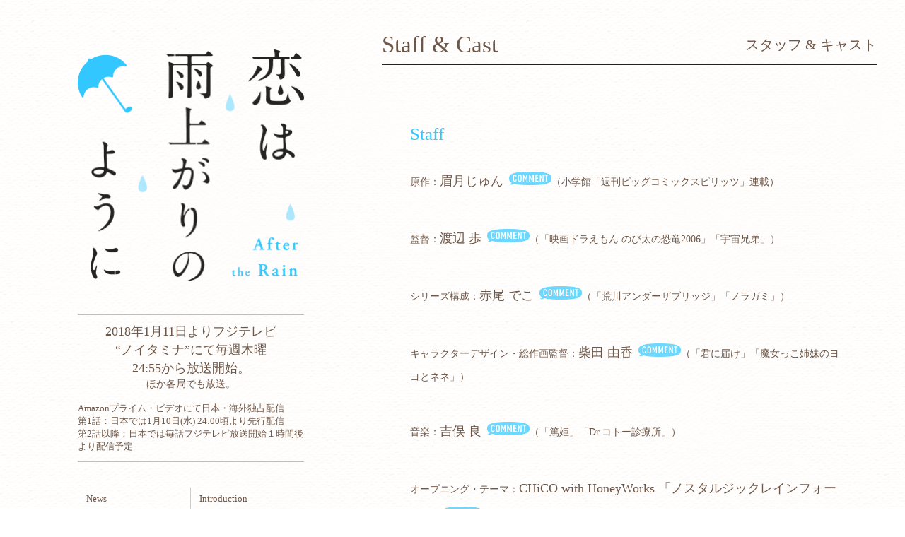

--- FILE ---
content_type: text/html
request_url: https://www.koiame-anime.com/staff.html
body_size: 20295
content:
<!DOCTYPE html>
<html lang="ja">
  <head>
    <meta charset="utf-8">
    <meta name="viewport" content="width=device-width">
    <title>Staff＆Cast ｜ TVアニメ「恋は雨上がりのように」公式サイト</title>
    <meta property="og:title" content="Staff＆Cast ｜ TVアニメ「恋は雨上がりのように」公式サイト">
    <meta name="twitter:title" content="Staff＆Cast ｜ TVアニメ「恋は雨上がりのように」公式サイト">
    <meta name="description" content="TVアニメ「恋は雨上がりのように」2018年1月11日より、フジテレビ “ノイタミナ”ほかにて放送開始。何気ないひとことが、誰かの心を揺らしている。">
    <meta name="keywords" content="恋は雨上がりのように,恋雨,こいあめ,koiame,眉月じゅん,ノイタミナ,noitamina">
    <meta property="og:type" content="website">
    <meta property="og:url" content="http://koiame-anime.com">
    <meta property="og:image" content="http://koiame-anime.com/img/ogp.png">
    <meta property="og:site_name" content="TVアニメ「恋は雨上がりのように」｜ 公式サイト">
    <meta property="og:description" content="TVアニメ「恋は雨上がりのように」2018年1月11日より、フジテレビ “ノイタミナ”ほかにて放送開始。何気ないひとことが、誰かの心を揺らしている。">
    <meta name="twitter:card" content="summary_large_image">
    <meta name="twitter:site" content="@koiame_anime">
    <meta name="twitter:creator" content="@koiame_anime">
    <meta name="twitter:image" content="http://koiame-anime.com/img/ogp.png">
    <meta name="twitter:description" content="TVアニメ「恋は雨上がりのように」2018年1月11日より、フジテレビ “ノイタミナ”ほかにて放送開始。何気ないひとことが、誰かの心を揺らしている。">
    <link rel="shortcut icon" href="img/favicon.ico">
    <link href="https://fonts.googleapis.com/css?family=Khand|Megrim" rel="stylesheet">
    <link href="css/style.css" rel="stylesheet">
  </head>
  <body data-pagename="Staff">
    <div id="fb-root"></div>
    <script>
      (function(d, s, id) {
      	var js, fjs = d.getElementsByTagName(s)[0];
      	if (d.getElementById(id)) return;
      	js = d.createElement(s); js.id = id;
      	js.src = 'https://connect.facebook.net/ja_JP/sdk.js#xfbml=1&version=v2.10&appId=201726786548434';
      	fjs.parentNode.insertBefore(js, fjs);
      }(document, 'script', 'facebook-jssdk'))
    </script>
    <div class="p-container l-container">
      <header class="l-header p-header js-hasDrawer">
        <div class="l-header__inner">
          <h1 class="p-header__logo"><a href="/"><img src="./img/logo.png" alt="恋は雨上がりのように"></a></h1>
          <h2 class="p-header__broadcast">2018年1月11日よりフジテレビ<br>“ノイタミナ”にて毎週木曜<br>24:55から放送開始。<small>ほか各局でも放送。</small><small class="p-copy__amazon">Amazonプライム・ビデオにて日本・海外独占配信<br>第1話：日本では1月10日(水) 24:00頃より先行配信<br>第2話以降：日本では毎話フジテレビ放送開始１時間後より配信予定</small></h2>
          <button class="p-button js-drawerButton"><img src="img/button_drawer.jpg" alt=""></button>
          <nav class="p-nav js-drawer">
            <ul class="p-nav__content">
              <li><a href="http://news.noitamina.tv/after-the-rain/" target="_blank"><span>News</span></a></li>
              <li><a href="introduction.html"><span>Introduction</span></a></li>
              <li><a href="http://news.noitamina.tv/after-the-rain/onair/" target="_blank"><span>On Air</span></a></li>
              <li><a href="http://news.noitamina.tv/after-the-rain/story/" target="_blank"><span>Story</span></a></li>
              <li><a href="staff.html"><span>Staff &amp; Cast</span></a></li>
              <li><a href="character.html"><span>Character</span></a></li>
              <li><a href="music.html"><span>Music</span></a></li>
              <li><a href="books.html"><span>Books</span></a></li>
              <li><a href="movie.html"><span>Movie</span></a></li>
              <li><a href="bddvd.html"><span>BD/DVD</span></a></li>
              <li><a href="http://news.noitamina.tv/after-the-rain/article/20180212_goods.html" target="_blank"><span>Goods</span></a></li>
              <li><a href="http://news.noitamina.tv/after-the-rain/event/" target="_blank"><span>Special</span></a></li>
            </ul>
            <div class="p-nav__social"><a class="p-social-twitter" href="https://twitter.com/intent/tweet?text=TVアニメ「恋は雨上がりのように」2018年1月11日より、フジテレビ “ノイタミナ”ほかにて放送開始。何気ないひとことが、誰かの心を揺らしている。 http://www.koiame-anime.com/" target="_blank"><img class="p-social__icon" src="img/icon_twitter.png" alt="Twitterでシェア"></a><a class="p-social-facebook" href="http://www.facebook.com/sharer.php?u=http://www.koiame-anime.com/" target="_blank"><img class="p-social__icon" src="img/icon_facebook.png" alt="Facebookでシェア"></a><a class="p-social-line" href="http://line.naver.jp/R/msg/text/?TVアニメ「恋は雨上がりのように」2018年1月11日より、フジテレビ “ノイタミナ”ほかにて放送開始。何気ないひとことが、誰かの心を揺らしている。 http://www.koiame-anime.com/" target="_blank"><img class="p-social__icon" src="img/icon_line.png" alt="LINEでシェア"></a></div>
          </nav>
        </div>
      </header>
      <main class="l-main">
        <h2 class="l-page-title">Staff &amp; Cast<span>スタッフ &amp; キャスト</span></h2>
        <div class="p-staff__content l-content l-main-content">
          <h3 class="l-staff-title">Staff</h3>
          <ul class="p-staff__content-box p-staff__items">
            <li class="p-staff__item">原作：<strong>眉月じゅん</strong><a class="u-btn_comment u-open-modal" href="#" data-comment-role="原作" data-comment-name="眉月じゅん" data-comment-content="まずはこの企画に携わってくださった全ての方にお礼を申し上げます。本当にありがとうございます。一流の方々の手によって自分の漫画が別の媒体に変換されていく様子はとても貴重で感動的なものでした。漫画にアニメ、どちらも末永くみなさまの心に在りつづける作品となれば幸いです。"></a><span>（小学館「週刊ビッグコミックスピリッツ」連載）</span></li>
            <li class="p-staff__item">監督：<strong>渡辺 歩</strong><a class="u-btn_comment u-open-modal" href="#" data-comment-role="監督" data-comment-name="渡辺 歩" data-comment-content="書店で平積みになっているのを見かけ、その絵に一目惚れをした漫画をアニメ化とは！ ノイタミナの係りの方はナント鋭い嗅覚をお持ちだろうと感心しました。そしてそれを手がけるスタッフさん達に嫉妬を覚えていましたら、それをやるのはあなたですよとお話を頂き、その興奮が今でも続いている状態です。惚れ込んだ原作を手がけるのは、アニメ監督冥利に尽きます！この原作の素晴らしさを多くの方達と共有できるよう、また、どんな人が、どんな時に見ても楽しめ、見た人の心にいつまでも残る作品に仕立てる為に、キャスト、スタッフ一丸となり、丹精を込めて制作しております。月並みでは御座いますが、どうぞご期待ください！"></a><span>（「映画ドラえもん のび太の恐竜2006」「宇宙兄弟」）</span></li>
            <li class="p-staff__item">シリーズ構成：<strong>⾚尾 でこ</strong><a class="u-btn_comment u-open-modal" href="#" data-comment-role="シリーズ構成" data-comment-name="赤尾でこ" data-comment-content="誰かを好きになり、その気持ちを恋だと認めるのは勇気の要ることだと思います。認めると、グッとその恋が自分の人生に食い込んで来るからです。でもそれでいいと思います。&lt;br&gt;恋は恋のままでは終わらず、自信や希望や救いに変化すると思うからです。今恋をしている人、これから恋をする人、恋が一つ終わった人・・・恋を経験したことのある人たちの心に届く作品になるようになっていたら嬉しいです。"></a><span>（「荒川アンダーザブリッジ」「ノラガミ」） </span></li>
            <li class="p-staff__item">キャラクターデザイン・総作画監督：<strong>柴⽥ 由⾹</strong><a class="u-btn_comment u-open-modal" href="#" data-comment-role="キャラクターデザイン・総作画監督" data-comment-name="柴田由香" data-comment-content="この企画でお話をいただいたとき、橘あきらと私とはまったく違うタイプで、ほどとおい存在だと思いました。&lt;br&gt;でもそんな彼女が恋をした時のときめき、みずみずしさに、私もときめきました。&lt;br&gt;日々、つかれて帰ってきた人が、このアニメを見て、そういう気持ちを思い出したり、元気に明日もがんばろう、という気持ちなってもらえたら、幸いです。"></a><span>（「君に届け」「魔⼥っこ姉妹のヨヨとネネ」）</span></li>
            <li class="p-staff__item">音楽：<strong>吉俣 良</strong><a class="u-btn_comment u-open-modal" href="#" data-comment-role="音楽" data-comment-name="吉俣 良" data-comment-content="僕にとって2作目のアニメ作品で、素晴らしいスタッフ・キャストに囲まれた『恋は雨上がりのように』の音楽を担当させて頂けることを大変光栄に思います。&lt;br&gt;今回の音楽テーマはまさに、『恋と雨』－。&lt;br&gt;止まない雨、雨があがったら恋は実るのか、、、そんな不安な気持ちと、禁断の恋など考えられない大人の微妙な感情の変化を、ソロ楽器を多用して表現してみました。&lt;br&gt;自分の音楽が、この作品に少しでも寄り添えていることを願っています。"></a><span>（「篤姫」「Dr.コトー診療所」） </span></li>
            <li class="p-staff__item">オープニング・テーマ：<strong>CHiCO with HoneyWorks 「ノスタルジックレインフォール」</strong><a class="u-btn_comment u-open-modal" href="#" data-comment-role="オープニング・テーマ" data-comment-name="CHiCO with HoneyWorks" data-comment-content="もともと原作が大好きで、オープニング・テーマのお話をいただいてとても嬉しかったです。&lt;br&gt;作品を読んでいると、学生時代の部活動での思い出が浮かび上がってきます。あと、あきらちゃんがめちゃめちゃ可愛くてときめきます。高校生の頃の淡い恋心やその時しか味わえない青春を、音楽と歌で一緒に盛り上げていけるよう頑張りますのでよろしくお願いします！【CHiCO】&lt;br&gt;&lt;br&gt;あきらの不器用ながらもストレートな感情を表現するために、静かなセクションと躍動するセクションを作りました。CHiCO with HoneyWorksならではの繊細な起伏を楽しんでもらえると嬉しいです。【Gom（HoneyWorks）】"></a></li>
            <li class="p-staff__item">エンディング・テーマ：<strong>Aimer 「Ref:rain」</strong><a class="u-btn_comment u-open-modal" href="#" data-comment-role="エンディング・テーマ" data-comment-name="Aimer" data-comment-content="「恋は雨上がりのように」EDテーマを担当させていただけること、光栄です。&lt;br&gt;あきらと店長、二人を取り囲む日々には “かけがえのない財産” がたくさん灯っていて、表情、台詞、仕草、ときにその一コマに、涙が出るほど心揺さぶられます。&lt;br&gt;ページをめくるたび、失くしたものを拾い上げてもらえるような、自分まで肯定してもらえるような、切なくて嬉しい、澄んだ気持ちになります。彼女たちから受け取ったものを声にして、歌にして、物語に寄り添えたら、と思っています。"></a></li>
            <li class="p-staff__item">アニメーション制作：<strong>WIT STUDIO</strong><span>（「進撃の巨人」「甲鉄城のカバネリ」） </span></li>
            <li class="p-staff__item">制作：<strong>アニメ「恋雨」製作委員会</strong></li>
          </ul>
        </div>
        <div class="p-cast__content l-content l-main-content">
          <h3 class="l-staff-title">Cast</h3>
          <ul class="p-cast__content-box p-staff__items">
            <li class="p-staff__item">橘あきら：<strong>渡部紗弓</strong><a class="u-btn_comment u-open-modal" href="#" data-comment-role="橘あきら" data-comment-name="渡部紗弓" data-comment-content="大変人気のある作品に、橘あきらとして参加できて本当に嬉しく思います。&lt;br&gt;あきらは一番に打ち込んでいた陸上を足の怪我で失い落ち込みますが、店長に出会い恋をして、新たに生まれたまっすぐな思いを不器用ながら伝えていきます。&lt;br&gt;「好きな人を思って胸が熱くなること、私にもあったな」と思い出しながら、恋をする普通の女の子であること、でも大切なものをひとつ無くしてしまっていることを意識して演じています。&lt;br&gt;これからあきらと店長の恋がアニメという形ではじまります。&lt;br&gt;言葉、そして画や音の美しさと爽やかさを感じていただきながら、雨と共に広がる2人の恋を楽しんでほしいです。&lt;br&gt;私も最後まで係わっている方々と一緒に頑張っていきます、よろしくお願いします！"></a><img class="p-staff-photo" src="./img/staff/photo_watanabe.jpg" alt="渡部紗弓"></li>
            <li class="p-staff__item">近藤正己：<strong>平田広明</strong><a class="u-btn_comment u-open-modal" href="#" data-comment-role="近藤正己" data-comment-name="平田広明" data-comment-content="初めてアニメの公式サイトに上がっていたビジュアルを見た時に、率直にとてもきれいな絵だなと感じました。&lt;br&gt;近藤というキャラクターを演じる上で全国の中年男性の希望にならないといけないのかな？と思ってみたりもしています。&lt;br&gt;原作を見ていても、あきら目線で見る女性ファンの皆様が多いのではないかと思いますが、ひっそり、こっそりと世の中年男性にも楽しんで見ていただけますと幸いです。"></a><img class="p-staff-photo" src="./img/staff/photo_hirata.jpg" alt="平田広明"></li>
            <li class="p-staff__item">喜屋武はるか：<strong>宮島えみ</strong><a class="u-btn_comment u-open-modal" href="#" data-comment-role="喜屋武はるか" data-comment-name="宮島えみ" data-comment-content="原作を手にとって、ゆったりした時間の流れや、人の感情の繊細な描き方、人間臭くて魅力的な登場人物に、すぐに心をぶち抜かれました。&lt;br&gt;アニメでも世界観はそのままに、アニメならではの魅力が詰まってます。&lt;br&gt;喜屋武はるかさんは、人にも部活にも真正面から向き合う子で、こんな子と友達になりたいと、客観的に感じました！&lt;br&gt;この作品への想いは、あり過ぎてここでは語りつくせませんが、アフレコに全て注いでます。最後まで喜屋武さんと駆け抜けますので、お楽しみいただけたら、幸いです。"></a><img class="p-staff-photo" src="./img/staff/photo_miyajima.jpg" alt="宮島えみ"></li>
            <li class="p-staff__item">西田ユイ：<strong>福原遥</strong><a class="u-btn_comment u-open-modal" href="#" data-comment-role="西田ユイ" data-comment-name="福原遥" data-comment-content="恋雨を初めて読んだ時、普通のラブストーリーとは違って、時間がゆったりと流れていく中で、でもお互いのまっすぐな気持ちが伝わってきて、絶対この作品に関わりたい！と強く思いました。出演が決まった時は本当に嬉しかったです！&lt;br&gt;私が演じるユイちゃんがゆったりしたこの作品の空気感に、ちょうどいいスパイスになれたらいいなと思います。&lt;br&gt;皆さんに、愛されるユイちゃんになれるよう頑張ります。"></a><img class="p-staff-photo" src="./img/staff/photo_fukuhara.jpg" alt="福原遥"></li>
            <li class="p-staff__item">吉澤タカシ：<strong>池田純矢</strong><a class="u-btn_comment u-open-modal" href="#" data-comment-role="吉澤タカシ" data-comment-name="池田純矢" data-comment-content="吉澤タカシ役で出演させて頂きます、池田純矢です。今回の出演に関して…自分自身、あまりの衝撃で、言葉では言い表せない程の喜びでした。と言うのも、もともと原作の大ファンで、連載はもちろん、単行本の発売日には必ず書店へ足を運び、その1ページ、その1コマに心を震わせ、人生に潤いを与えてくれる、そんな作品でした。この作品がまた新たな広がりを持ち、そしてその一部になれる事を只々幸せに思います。皆様の心に届く、雨上がりの一筋の光となれますよう、精一杯演じさせて頂きます。"></a><img class="p-staff-photo" src="./img/staff/photo_ikeda.jpg" alt="池田純矢"></li>
            <li class="p-staff__item">加瀬亮介：<strong>前野智昭</strong><a class="u-btn_comment u-open-modal" href="#" data-comment-role="加瀬亮介" data-comment-name="前野智昭" data-comment-content="とても胸がキュンキュンする作品です。&lt;br&gt;あきらと店長のやりとりを見ているとニヤニヤしてしまいます。&lt;br&gt;加瀬としては２人のスパイス的な存在になれればと思い毎話アフレコに臨んでいます。&lt;br&gt;どなたでも楽しんで頂ける作品です。&lt;br&gt;ぜひご覧下さい！"></a><img class="p-staff-photo" src="./img/staff/photo_maeno.jpg" alt="前野智昭"></li>
          </ul>
        </div>
      </main>
    </div>
    <div class="p-modal">
      <div class="p-modal__bg"></div>
      <div class="p-modal__contain">
        <div class="p-modal__title">
          <div class="p-modal__title-role"></div>
          <div class="p-modal__title-name"></div>
        </div>
        <div class="p-modal__content"></div>
        <div class="p-modal__close"><a class="u-p-modal-btn-close" href="#">Close<img src="img/btn-close.png" alt="Close"></a></div>
      </div>
    </div>
    <footer class="l-footer p-footer"><small>&copy; 眉月じゅん・小学館／アニメ「恋雨」製作委員会</small>
    <small class="policy">当ウェブサイトでは、サイト運営・管理の為にクッキーを使用しています。詳細は、<a href="https://www.fujitv.co.jp/userguide/protection.html" target="_blank">プライバシーポリシー</a>をご確認ください。</small></footer><script> (function(i,s,o,g,r,a,m){i['GoogleAnalyticsObject']=r;i[r]=i[r]||function(){(i[r].q=i[r].q||[]).push(arguments)},i[r].l=1*new Date();a=s.createElement(o),m=s.getElementsByTagName(o)[0];a.async=1;a.src=g;m.parentNode.insertBefore(a,m)})(window,document,'script','https://www.google-analytics.com/analytics.js','ga');ga('create', 'UA-30274960-11', 'auto');ga('send', 'pageview');</script>
    <script src="js/jquery-2.2.4.min-min.js"></script>
    <script src="js/main.js"></script>
  </body>
</html>

--- FILE ---
content_type: text/css
request_url: https://www.koiame-anime.com/css/style.css
body_size: 85670
content:
@charset "UTF-8";

@font-face {
  font-family: 'Noto Sans Japanese';
  font-style: normal;
  font-weight: 100;
  src: url(//fonts.gstatic.com/ea/notosansjapanese/v6/NotoSansJP-Thin.woff2) format("woff2"), url(//fonts.gstatic.com/ea/notosansjapanese/v6/NotoSansJP-Thin.woff) format("woff"), url(//fonts.gstatic.com/ea/notosansjapanese/v6/NotoSansJP-Thin.otf) format("opentype");
}

@font-face {
  font-family: 'Noto Sans Japanese';
  font-style: normal;
  font-weight: 200;
  src: url(//fonts.gstatic.com/ea/notosansjapanese/v6/NotoSansJP-Light.woff2) format("woff2"), url(//fonts.gstatic.com/ea/notosansjapanese/v6/NotoSansJP-Light.woff) format("woff"), url(//fonts.gstatic.com/ea/notosansjapanese/v6/NotoSansJP-Light.otf) format("opentype");
}

@font-face {
  font-family: 'Noto Sans Japanese';
  font-style: normal;
  font-weight: 300;
  src: url(//fonts.gstatic.com/ea/notosansjapanese/v6/NotoSansJP-DemiLight.woff2) format("woff2"), url(//fonts.gstatic.com/ea/notosansjapanese/v6/NotoSansJP-DemiLight.woff) format("woff"), url(//fonts.gstatic.com/ea/notosansjapanese/v6/NotoSansJP-DemiLight.otf) format("opentype");
}

@font-face {
  font-family: 'Noto Sans Japanese';
  font-style: normal;
  font-weight: 400;
  src: local("NotoSansJP-Regular.otf"), url(//fonts.gstatic.com/ea/notosansjapanese/v6/NotoSansJP-Regular.woff2) format("woff2"), url(//fonts.gstatic.com/ea/notosansjapanese/v6/NotoSansJP-Regular.woff) format("woff"), url(//fonts.gstatic.com/ea/notosansjapanese/v6/NotoSansJP-Regular.otf) format("opentype");
}

@font-face {
  font-family: 'Noto Sans Japanese';
  font-style: normal;
  font-weight: 500;
  src: url(//fonts.gstatic.com/ea/notosansjapanese/v6/NotoSansJP-Medium.woff2) format("woff2"), url(//fonts.gstatic.com/ea/notosansjapanese/v6/NotoSansJP-Medium.woff) format("woff"), url(//fonts.gstatic.com/ea/notosansjapanese/v6/NotoSansJP-Medium.otf) format("opentype");
}

@font-face {
  font-family: 'Noto Sans Japanese';
  font-style: normal;
  font-weight: 700;
  src: url(//fonts.gstatic.com/ea/notosansjapanese/v6/NotoSansJP-Bold.woff2) format("woff2"), url(//fonts.gstatic.com/ea/notosansjapanese/v6/NotoSansJP-Bold.woff) format("woff"), url(//fonts.gstatic.com/ea/notosansjapanese/v6/NotoSansJP-Bold.otf) format("opentype");
}

@font-face {
  font-family: 'Noto Sans Japanese';
  font-style: normal;
  font-weight: 900;
  src: url(//fonts.gstatic.com/ea/notosansjapanese/v6/NotoSansJP-Black.woff2) format("woff2"), url(//fonts.gstatic.com/ea/notosansjapanese/v6/NotoSansJP-Black.woff) format("woff"), url(//fonts.gstatic.com/ea/notosansjapanese/v6/NotoSansJP-Black.otf) format("opentype");
}

/* @mixin sp-screen-m() {
	@include mq($max-width: $tab-brk-short-m) {
	    @content;
	}
}
 */
@keyframes flashing {
  0% {
    opacity: 0;
  }

  100% {
    opacity: 100;
  }
}

* {
  margin: 0;
  padding: 0;
}

html {
  min-height: 100%;
  position: relative;
  box-sizing: border-box;
}

html *,
html *:before,
html *:after {
  box-sizing: inherit;
}

h1,
h2,
h3 {
  font-weight: normal;
  margin: 0;
}

img {
  max-width: 100%;
  vertical-align: middle;
}

body {
  background: url(../img/bg_ptn.gif) repeat;
  color: #6e5748;
  font-size: 14px;
  line-height: 1.5;
  font-family: "游明朝体", "Yu Mincho", YuMincho, serif;
  padding-bottom: 30px;
}

button,
input {
  font-family: #232323;
  font-size: 100%;
}

ul,
li {
  list-style-type: none;
  margin: 0;
  padding: 0;
}

a {
  color: #232323;
  outline: none;
  cursor: pointer;
}

button {
  outline: none;
  -webkit-appearance: none;
  appearance: none;
  border: none;
}

.is-spbr {
  display: none;
}

@media only screen and (max-width: 768px) {
  .is-spbr {
    display: block;
  }
}

.is-pcbr {
  display: block;
}

@media only screen and (max-width: 768px) {
  .is-pcbr {
    display: none;
  }
}

.l-container {
  width: 1200px;
  margin: auto;
  display: flex;
  justify-content: space-between;
  align-items: flex-start;
}

@media only screen and (max-width: 768px) {
  .l-container {
    width: auto;
    display: block;
  }
}

.l-main {
  width: 700px;
}

@media only screen and (max-width: 768px) {
  .l-main {
    width: auto;
  }
}

.l-content {
  width: 620px;
  margin: auto;
}

@media only screen and (max-width: 768px) {
  .l-content {
    padding: 0 16px;
    width: 100%;
  }
}

.l-page-title {
  margin-top: 40px;
  margin-bottom: 70px;
  padding-bottom: 5px;
  line-height: 1.4;
  border-bottom: 1px solid #232323;
  font-size: 33px;
  display: flex;
  justify-content: space-between;
  align-items: center;
}

.l-page-title span {
  font-size: 20px;
}

@media only screen and (max-width: 768px) {
  .l-page-title {
    font-size: 20px;
    margin: 50px 16px 25px 16px;
  }

  .l-page-title span {
    font-size: 10px;
  }
}

.p-social-twitter {
  margin-right: 27px;
}

@media only screen and (max-width: 768px) {
  .p-social-twitter {
    margin-right: 0;
  }
}

.p-social-twitter .p-social__icon {
  width: 21px;
}

@media only screen and (max-width: 768px) {
  .p-social-twitter .p-social__icon {
    width: 32px;
  }
}

.p-social-facebook {
  margin-right: 27px;
}

@media only screen and (max-width: 768px) {
  .p-social-facebook {
    margin-right: 0;
  }
}

.p-social-facebook .p-social__icon {
  width: 12px;
}

@media only screen and (max-width: 768px) {
  .p-social-facebook .p-social__icon {
    width: 16px;
  }
}

.p-social-line {
  display: none;
}

@media only screen and (max-width: 768px) {
  .p-social-line {
    display: block;
  }
}

.p-social-line .p-social__icon {
  width: 40px;
}

@media only screen and (max-width: 768px) {
  .p-social-line .p-social__icon {
    width: 70px;
  }
}

.p-nav__social .p-social__icon:hover {
  opacity: .6;
}

@media only screen and (max-width: 768px) {
  .p-nav__social {
    margin-top: 30px;
    display: flex;
    justify-content: space-around;
    align-items: center;
  }
}

.l-main-content {
  line-height: 2.2;
}

.p-modal {
  position: fixed;
  width: 100vw;
  height: 100vh;
  left: 0;
  top: 0;
  z-index: 30;
  display: none;
}

.p-modal__bg {
  background-color: rgba(255, 255, 255, 0.9);
  position: absolute;
  width: 100vw;
  height: 100vh;
  left: 0;
  top: 0;
}

.p-modal__contain {
  background-color: #fff;
  position: absolute;
  width: 70vw;
  height: 70vh;
  left: 15vw;
  top: 15vh;
  padding: 0 5vw 0;
  border: 2px solid #32c7ff;
  display: flex;
  justify-content: center;
  align-items: flex-start;
  flex-direction: column;
  flex-wrap: wrap;
  font-size: 100%;
  font-size: 2.1vh;
  line-height: 2.4;
}

@media only screen and (max-width: 768px) {
  .p-modal__contain {
    width: 90vw;
    height: 90vh;
    left: 5vw;
    top: 5vh;
    font-size: 100%;
    font-size: 2.3vh;
    line-height: 1.8;
  }
}

.p-modal__title {
  width: 100%;
  margin-bottom: 1.5em;
  font-size: 120%;
  line-height: 1;
}

@media only screen and (max-width: 768px) {
  .p-modal__title {
    font-size: 100%;
    text-align: center;
  }
}

.p-modal__title-role {
  display: inline-block;
  margin-right: 4px;
  margin-bottom: 10px;
  margin-top: 30px;
  font-size: 18px;
}

.p-modal__title-role::after {
  content: ":";
}

@media only screen and (max-width: 768px) {
  .p-modal__title-role {
    font-size: 1.1em;
  }
}

.p-modal__title-name {
  font-size: 1.4em;
  display: inline-block;
}

.p-modal__content {
  width: 100%;
  font-size: 90%;
}

.p-modal__close {
  position: absolute;
  top: 2vw;
  right: 2vw;
  width: 100%;
  display: flex;
  justify-content: flex-end;
  align-items: flex-end;
}

.u-p-modal-btn-close {
  vertical-align: baseline;
  display: block;
  color: #32c7ff;
  line-height: 1.6;
  text-decoration: none;
  font-size: 18px;
}

.u-p-modal-btn-close img {
  width: 16px;
  margin-left: 5px;
  margin-bottom: 3px;
}

.u-show-modal .p-modal {
  display: block;
}

.l-header {
  width: 320px;
  margin-left: 70px;
  margin-right: 70px;
  padding-top: 50px;
  transition: .4s;
}

@media only screen and (max-width: 768px) {
  .l-header {
    width: auto;
    margin: 0;
    padding: 0;
  }
}

.p-header__logo {
  margin-bottom: 47px;
  margin-top: 20px;
}

@media only screen and (max-width: 768px) {
  .p-header__logo {
    padding: 0 60px 0 25px;
    margin-bottom: 0;
  }

  .p-header__logo a {
    display: block;
    height: 32px;
    background: url(../img/logo_sp.png) left center no-repeat;
    background-size: contain;
  }

  .p-header__logo a img {
    display: none;
  }
}

@media only screen and (max-width: 768px) {
  [data-pagename="Top"] .p-header__logo {
    display: none;
  }
}

.p-header__broadcast {
  border-top: 1px solid rgba(110, 87, 72, 0.4);
  border-bottom: 1px solid rgba(110, 87, 72, 0.4);
  padding: 10px 0;
  font-size: 17.6px;
  text-align: center;
  margin-bottom: 30px;
}

.p-header__broadcast small {
  font-size: 14px;
  line-height: 1.4;
  display: block;
}

.p-header__broadcast .p-copy__amazon {
  font-size: 76%;
  line-height: 1.4;
  margin-top: 1rem;
  display: inline-block;
  text-align: left;
}

@media only screen and (max-width: 768px) {
  .p-header__broadcast {
    display: none;
  }
}

.js-drawerButton {
  display: none;
}

@media only screen and (max-width: 768px) {
  .js-drawerButton {
    z-index: 10;
    display: block;
    position: fixed;
    top: 10px;
    right: 10px;
  }

  .js-drawerButton img {
    width: 40px;
  }
}

@media only screen and (max-width: 768px) {
  .p-nav {
    position: fixed;
    top: 60px;
    height: calc(100vh - 60px);
    width: 100vw;
    left: 0;
    background-color: #fff;
    transform: translateX(100vw);
    transition: .4s;
    z-index: 9;
  }
}

.p-nav .p-nav__content {
  margin-bottom: 26px;
  display: flex;
  justify-content: space-between;
  align-items: center;
  flex-wrap: wrap;
}

.p-nav .p-nav__content li {
  width: 50%;
  /*&:nth-child(-n+2) {
				a {
					&::before {
						display: none;
					}
				}
			}*/
}

.p-nav .p-nav__content li a {
  color: #6e5748;
  display: block;
  margin: 2px;
  text-decoration: none;
  font-size: 90%;
  line-height: 1;
  padding: 14px 0 10px 10px;
  position: relative;
}

.p-nav .p-nav__content li a::before {
  content: "";
  position: absolute;
  width: calc(100% - 2px);
  height: 1px;
  display: block;
  left: 0;
  bottom: -2px;
  background-color: rgba(110, 87, 72, 0.4);
}

.p-nav .p-nav__content li a:hover span {
  opacity: .4;
}

.p-nav .p-nav__content li a.disabled {
  cursor: default;
}

.p-nav .p-nav__content li a.disabled span {
  opacity: .4;
}

.p-nav .p-nav__content li a.active span {
  font-weight: bold;
}

@media only screen and (max-width: 768px) {
  .p-nav .p-nav__content li a {
    font-size: 130%;
    padding: 24px 0 20px 20px;
  }
}

.p-nav .p-nav__content li:nth-child(odd) a::after {
  content: "";
  position: absolute;
  width: 1px;
  height: calc(100% - 4px);
  display: block;
  right: -2px;
  top: 4px;
  background-color: rgba(110, 87, 72, 0.3);
}

@media only screen and (max-width: 768px) {
  .is-drawer-open .l-header {
    position: fixed;
    top: 0;
    width: 100vw;
    height: 70px;
    background-color: #fff;
    z-index: 8;
  }

  .is-drawer-open .l-main,
  .is-drawer-open .l-footer {
    display: none;
  }

  .is-drawer-open .p-nav {
    transform: translateX(0);
  }
}

.l-footer {
  text-align: center;
  margin-top: 40px;
}

.l-footer small {
  font-family: "Noto Sans Japanese", sans-serif;
}

.policy {
font-size: 8px;
opacity: 0.5;
margin-left: 1rem;
}

.policy a {
  text-decoration: none;
  }

  @media only screen and (max-width: 768px) {
    .policy{
padding: 0.5rem 2rem;
display: block;
    }
  }

.overlay_container,
.overlay_youtube_container {
  position: fixed;
  width: 100%;
  height: 100%;
  left: 0;
  top: 0;
  background-color: rgba(255, 255, 255, 0.7);
  display: flex;
  justify-content: center;
  align-items: center;
  z-index: -1;
  visibility: hidden;
  opacity: 0;
  transition: .3s;
}

.overlay_youtube_inner {
  width: 800px;
  transition: .3s;
  position: relative;
  display: flex;
  justify-content: space-between;
  align-items: flex-start;
  flex-direction: column;
}

.overlay_youtube_inner .overlay_youtube_header {
  width: 100%;
  display: flex;
  justify-content: flex-end;
  align-items: center;
}

/* .overlay_youtube_inner .overlay_youtube_header .btn_close img {
      width: 40px; } */
.overlay_youtube_inner .overlay_youtube_main {
  flex: 1 0 0;
  border: 1px solid #ff9999;
  background-color: #fff;
  width: 100%;
  height: 500px;
  position: relative;
}

.overlay_youtube_inner .overlay_youtube_main iframe {
  vertical-align: bottom;
}

/*.open_message .overlay_container {
  z-index: 20;
  visibility: visible;
  opacity: 1; }
.open_message .overlay_inner {
  height: 50%; }
  .open_message .overlay_inner .ovl_message {
    z-index: 2;
    opacity: 1; }
  .open_message .overlay_inner .ovl_anime {
    opacity: 0;
    z-index: 1; }

*/
.overlay_manga_container,
.overlay_special_container {
  z-index: -1;
  visibility: hidden;
  opacity: 0;
  position: fixed;
  top: 0;
  left: 0;
  width: 100%;
  height: 100%;
}

.open_manga .overlay_manga_container {
  z-index: 20;
  visibility: visible;
  opacity: 1;
}

.open_special .overlay_special_container {
  z-index: 20;
  visibility: visible;
  opacity: 1;
}

.open_manga .overlay_inner .ovl_message {
  z-index: 1;
  opacity: 0;
}

.open_manga .overlay_inner .ovl_anime {
  opacity: 1;
  z-index: 2;
}

.open_youtube .overlay_youtube_container {
  z-index: 20;
  visibility: visible;
  opacity: 1;
}

/*.overlay_youtube_container {
  background-color: rgba(#fff, .95);
}*/
.overlay_youtube_inner {
  width: 804px;
}

@media only screen and (max-width: 768px) {
  .overlay_youtube_inner {
    width: calc(90% + 4px);
  }
}

.overlay_youtube_inner .overlay_youtube_main {
  border: 2px solid #32c7ff;
  height: auto;
}

@media only screen and (max-width: 768px) {
  .overlay_youtube_inner .overlay_youtube_main iframe {
    width: 90vw;
    height: calc(90vw * 0.5625);
  }
}

.p-overlay__btn-close {
  margin-bottom: 10px;
  text-align: right;
}

.p-overlay__btn-close a {
  display: block;
  color: #32c7ff;
  text-decoration: none;
}

.p-overlay__btn-close a:hover {
  opacity: .6;
}

.p-overlay__btn-close img {
  width: 25px;
  margin-left: 5px;
  display: inline-block;
}

.overlay_manga_container,
.overlay_special_container {
  display: flex;
  justify-content: center;
  align-items: center;
}

.overlay_manga_container .overlay_main,
.overlay_special_container .overlay_main {
  height: 80vh;
  width: 50vw;
  margin: auto;
  overflow-y: auto;
}

@media only screen and (max-width: 768px) {

  .overlay_manga_container .overlay_main,
  .overlay_special_container .overlay_main {
    width: 96%;
  }
}

.overlay_manga_container .overlay_main img,
.overlay_special_container .overlay_main img {
  max-width: auto;
  max-width: initial;
  width: 100%;
  vertical-align: top;
}

.overlay_special_container .overlay_main {
  height: auto;
}

@media only screen and (max-width: 768px) {
  .overlay_inner {
    width: 90%;
  }
}

.open_manga .overlay_inner .overlay_main {
  overflow: auto;
  border: 2px solid #32c7ff;
}

@media only screen and (max-width: 768px) {
  .open_manga .overlay_inner .overlay_main {
    display: flex;
    justify-content: center;
    align-items: center;
  }
}

.open_manga .overlay_inner .overlay_main .overlay_content {
  position: relative;
}

.open_manga .overlay_inner .overlay_main .overlay_content a {
  transition: .2s;
}

.open_manga .overlay_inner .overlay_main .overlay_content a:hover {
  opacity: .8;
}

.overlay_special_container,
.overlay_youtube_container,
.overlay_manga_container {
  background-color: rgba(255, 255, 255, 0.95);
}

@keyframes loading_icon_motion {
  0% {
    transform: translateY(-10px);
  }

  100% {
    transform: translateY(0);
  }
}

.l-top-container {
  align-items: stretch;
  overflow: hidden;
}

@media only screen and (min-width: 1300px) {
  .l-top-container {
    width: 1400px;
  }
}

.l-top-container .l-main {
  width: 740px;
  display: flex;
  justify-content: space-between;
  align-items: stretch;
}

@media only screen and (max-width: 768px) {
  .l-top-container .l-main {
    width: 100vw;
    display: block;
  }
}

@media only screen and (min-width: 1300px) {
  .l-top-container .l-main {
    width: 940px;
  }
}

.p-main-visual {
  transition: opacity .6s;
  opacity: 0;
  width: calc(100% - 40px);
  position: relative;
  max-height: 900px;
  /* @include sp-950screen {
		height: calc( 100vw * 1.4225 );
	} */
}

@media only screen and (max-width: 768px) {
  .p-main-visual {
    opacity: 1;
  }
}

@media only screen and (max-width: 768px) {
  .p-main-visual {
    width: auto;
    height: calc(100vw * 1.4225);
  }
}

@media only screen and (min-width: 1300px) {
  .p-main-visual {
    width: 970px;
    height: 1379.825px;
    max-height: 1000px;
  }
}

.p-main-visual__bg-container {
  position: absolute;
  top: 0;
  left: 0;
  width: 100%;
  height: 100%;
  overflow: hidden;
  z-index: 1;
  /* img {
		width: 100%;
		height: auto;
	} */
  background: url(../img/top/main_bg_201801.jpg) top center no-repeat;
  background-size: cover;
}

.onloaded .p-main-visual {
  opacity: 1;
}

.onloaded .p-main-visual__bg-container {
  animation: bgsky_animation 3.4s 0.1s forwards cubic-bezier(0.55, 0.085, 0.68, 0.53);
}

@media only screen and (max-width: 768px) {
  .onloaded .p-main-visual__bg-container {
    animation: none;
  }
}

@keyframes bgsky_animation {
  0% {
    background-position: top;
  }

  100% {
    background-position: bottom;
  }
}

.p-main-visual__logo {
  display: none;
  position: absolute;
  left: 15px;
  top: 15px;
  width: 60vw;
  z-index: 2;
}

@media only screen and (max-width: 768px) {
  .p-main-visual__logo {
    display: block;
  }
}

.p-copy__broadcast {
  display: none;
}

@media only screen and (max-width: 768px) {
  .p-copy__broadcast {
    display: block;
    margin: 20px 5vw;
    text-align: center;
    font-size: 4.2vw;
  }

  .p-copy__broadcast small {
    font-size: 3.8vw;
    line-height: 1.6;
    display: inline-block;
  }

  .p-copy__broadcast .p-copy__amazon {
    margin-top: 1em;
    text-align: left;
  }
}

.p-side-credits {
  width: 40px;
}

.p-side-credits__inner {
  width: 100vh;
  padding: 0 20px;
  transform-origin: left top;
  transform: rotate(90deg) translateY(-30px);
  display: flex;
  justify-content: flex-start;
  align-items: center;
}

@media only screen and (max-width: 768px) {
  .p-side-credits__inner {
    display: none;
  }
}

.p-side-credits__twitter {
  vertical-align: baseline;
  text-decoration: none;
}

.p-side-credits__twitter img {
  width: 24px;
  margin-right: 10px;
  margin-bottom: 5px;
}

.p-top-content {
  padding: 50px 70px 70px;
}

@media only screen and (max-width: 768px) {
  .p-top-content {
    padding: 1rem 1rem;
  }
}

.p-top-content__column {
  width: 100%;
  display: flex;
  justify-content: space-between;
  align-items: flex-start;
}

@media only screen and (max-width: 768px) {
  .p-top-content__column {
    display: block;
  }
}

.p-top-content__column-item {
  width: 33%;
  margin-right: 50px;
}

.p-top-content__column-item:last-child {
  margin-right: 0;
}

@media only screen and (max-width: 768px) {
  .p-top-content__column-item {
    width: auto;
    margin-right: 0;
  }
}

.p-top-content__title {
  text-align: center;
  border-bottom: 1px solid #000;
  font-size: 20px;
  margin-bottom: 10px;
  padding-bottom: 10px;
  line-height: 1;
}

.p-recent-news li {
  margin-bottom: 10px;
}

.p-recent-news li a {
  display: block;
  text-decoration: none;
  line-height: 1.3;
  display: flex;
  justify-content: flex-start;
  align-items: flex-start;
}

.p-recent-news li a .p-recent-news__date {
  width: 30%;
}

.p-recent-news li a .p-recent-news__title {
  width: 70%;
}

.p-recent-news li a:hover {
  opacity: .4;
}

.p-pv__hitarea {
  position: relative;
  height: 100%;
}

.p-pv__hitarea .pv_btn_wrapper {
  position: absolute;
  width: 100%;
  height: 100%;
  top: 0;
  left: 0;
  display: flex;
  justify-content: center;
  align-items: center;
}

.p-banners {
  text-align: center;
}

.p-banners a {
  display: inline-block;
  margin: 0 15px;
}

.p-banners a img {
  width: 200px;
}

.p-banners a:hover {
  opacity: .6;
}

@media only screen and (max-width: 768px) {
  .p-banners a {
    display: block;
    margin: 30px 0;
  }
}

.p-introduction__content>*:last-child {
  margin-bottom: 0;
}

@media only screen and (max-width: 768px) {
  .p-introduction__content {
    width: auto;
  }
}

.p-introduction__content p {
  margin-bottom: 2em;
  letter-spacing: 0.08em;
}

@media only screen and (max-width: 768px) {
  .p-introduction__content p {
    font-size: 100%;
    line-height: 1.5;
    margin-bottom: 1em;
  }
}

@media only screen and (max-width: 768px) {
  .p-introduction__content-box {
    margin-bottom: 1em;
  }
}

.p-introduction__column {
  display: flex;
  justify-content: space-between;
  align-items: flex-start;
}

@media only screen and (max-width: 768px) {
  .p-introduction__column {
    flex-direction: column;
  }
}

.p-introduction__column>* {
  flex: 1;
}

.l-introduction__figure {
  width: 290px;
}

@media only screen and (max-width: 768px) {
  .l-introduction__figure {
    width: 100%;
    margin-bottom: 1em;
  }
}

.l-introduction__figure img {
  width: 100%;
  margin-bottom: 35px;
}

@media only screen and (max-width: 768px) {
  .l-introduction__figure img {
    margin: 0;
  }
}

.l-introduction__content-box-right.l-introduction__figure {
  margin-left: 40px;
}

@media only screen and (max-width: 768px) {
  .l-introduction__content-box-right.l-introduction__figure {
    margin-left: 0;
  }
}

.l-introduction__content-box-left.l-introduction__figure {
  margin-right: 40px;
}

@media only screen and (max-width: 768px) {
  .l-introduction__content-box-left.l-introduction__figure {
    margin-right: 0;
  }
}

.p-introduction__end-copy {
  font-size: 160%;
}

.p-introduction__end-copy span {
  letter-spacing: 0;
}

.p-artist {
  margin-bottom: 40px;
}

.l-song-title {
  font-size: 22px;
  color: #32c7ff;
  font-weight: normal;
  margin-bottom: 20px;
}

.l-song-title strong {
  display: block;
  margin-top: 10px;
  font-size: 20px;
  color: #232323;
  font-weight: normal;
  margin-top: 10px;
  line-height: 1.5;
}

.l-song-title .l-sp-br {
  display: none;
}

@media only screen and (max-width: 768px) {
  .l-song-title {
    text-align: center;
  }

  .l-song-title .l-sp-br {
    display: block;
  }
}

.p-music__content-box {
  margin-bottom: 20px;
}

.p-music__content-box p {
  margin-bottom: 1em;
}

.p-music__column {
  display: flex;
  justify-content: space-between;
  align-items: flex-start;
  flex-direction: row-reverse;
}

.p-music__column>* {
  flex: 1;
}

@media only screen and (max-width: 768px) {
  .p-music__column>* {
    margin-bottom: 20px;
  }
}

@media only screen and (max-width: 768px) {
  .p-music__column {
    display: block;
  }
}

.l-music__figure {
  width: 290px;
  margin-right: 40px;
}

.l-music__figure img {
  width: 100%;
}

.l-music__figure figcaption {
  font-size: 14px;
  line-height: 1.1;
  margin-top: 20px;
}

.l-music__figure figcaption a {
  display: block;
  margin-top: 5px;
  color: #32c7ff;
}

@media only screen and (max-width: 768px) {
  .l-music__figure figcaption {
    text-align: right;
  }
}

@media only screen and (max-width: 768px) {
  .l-music__figure {
    padding: 0 20px;
    width: 100%;
  }
}

.p-music-artist-comment {
  font-size: 18px;
  color: #32c7ff;
  font-weight: normal;
}

.p-music__artist-name {
  display: block;
  font-size: 18px;
  color: #32c7ff;
  line-height: 1;
  margin-bottom: 10px;
}

.l-staff-title {
  font-size: 25px;
  color: #32c7ff;
  font-weight: normal;
  margin-bottom: 20px;
}

@media only screen and (max-width: 768px) {
  .l-staff-title {
    text-align: center;
  }
}

.p-staff__item {
  margin-bottom: 3em;
}

.p-staff__item strong {
  font-size: 18px;
  font-weight: normal;
}

@media only screen and (max-width: 768px) {
  .p-staff__item {
    text-align: center;
    margin-bottom: 1.8em;
  }

  .p-staff__item span {
    display: block;
    line-height: 1.3;
  }
}

.p-staff-photo {
  display: block;
  width: 200px;
  margin-left: 25px;
}

@media only screen and (max-width: 768px) {
  .p-staff-photo {
    margin: auto;
    margin-top: 10px;
    width: 80%;
  }
}

.u-btn_comment {
  width: 60px;
  height: 20px;
  margin-left: 8px;
  display: inline-block;
  background: url(../img/staff/icon_staff_comment.png) center no-repeat;
  background-size: contain;
}

.p-cast__content-box {
  display: flex;
  justify-content: space-between;
  align-items: center;
  flex-wrap: wrap;
}

.p-cast__content-box .p-staff__item {
  width: 50%;
}

@media only screen and (max-width: 768px) {
  .p-cast__content-box .p-staff__item {
    width: auto;
    width: 100%;
  }
}

.p-book__content {
  margin-bottom: 4rem;
}

@media only screen and (max-width: 768px) {
  .p-book__content {
    text-align: center;
    margin-bottom: 3em;
  }
}

.p-book__subtitle {
  font-family: "Noto Sans Japanese", sans-serif;
  font-weight: 200;
  margin-bottom: .8em;
}

.p-book__title {
  line-height: 1.4;
  font-size: 140%;
  font-feature-settings: "palt";
  margin-bottom: .6em;
}

.p-book__author {
  font-family: "Noto Sans Japanese", sans-serif;
  font-weight: 200;
  margin-bottom: 1.4em;
  line-height: 1.4;
}

@media only screen and (max-width: 768px) {
  .p-book__author span {
    display: block;
    padding-top: .5rem;
  }
}

.p-book__description {
  display: flex;
  justify-content: space-between;
  align-items: stretch;
}

@media only screen and (max-width: 768px) {
  .p-book__description {
    flex-direction: column;
    text-align: left;
    line-height: 1.6;
  }
}

.p-book__figure {
  width: 190px;
  margin-right: 40px;
  display: flex;
  justify-content: center;
  align-items: center;
  text-align: center;
  line-height: 2.2;
  font-family: "Noto Sans Japanese", sans-serif;
  font-weight: 200;
  color: white;
  flex: 1 0 auto;
}

.p-book__figure img {
  width: 100%;
}

@media only screen and (max-width: 768px) {
  .p-book__figure {
    margin: auto;
    height: 50vh;
    width: 60vw;
    margin-bottom: 2em;
  }
}

.p-book__description-data {
  text-align: right;
  margin-top: 3rem;
}

@media only screen and (max-width: 768px) {
  .p-book__description-data {
    margin-top: 1em;
    text-align: center;
  }
}

.l-author-title {
  font-size: 13px;
  margin-bottom: 30px;
}

.l-author-title b {
  font-size: 18px;
  font-weight: normal;
}

.l-author-title strong {
  font-weight: normal;
}

@media only screen and (max-width: 768px) {
  .l-author-title {
    padding: 0 16px;
    text-align: center;
  }

  .l-author-title strong {
    display: block;
  }
}

.p-comic__items {
  display: flex;
  justify-content: space-between;
  align-items: flex-start;
  flex-wrap: wrap;
}

.p-comic__item {
  width: 180px;
  width: calc(25% - 30px);
  margin-bottom: 60px;
}

@media only screen and (max-width: 768px) {
  .p-comic__item {
    width: calc(50% - 8px);
    margin-bottom: 16px;
  }

  .p-comic__item:nth-child(odd) {
    margin-right: 16px;
  }
}

.p-comic__item img {
  width: 100%;
}

.p-movie__content-item {
  margin-bottom: 40px;
  text-align: center;
  line-height: 1.8;
}

@media only screen and (max-width: 768px) {
  .p-movie__content-item iframe {
    width: 100%;
    height: calc((100vw - 32px) * 0.5625);
  }
}

.p-character-home {
  width: 620px;
  margin: auto;
  display: flex;
  justify-content: space-between;
  align-items: flex-start;
  flex-wrap: wrap;
}

@media only screen and (max-width: 768px) {
  .p-character-home {
    width: auto;
    flex-direction: column;
  }
}

.p-character-home__item {
  width: 45%;
  position: relative;
  margin-bottom: 60px;
}

.p-character-home__item img {
  width: auto;
  max-width: initial;
  max-width: auto;
  height: 230px;
}

@media only screen and (max-width: 768px) {
  .p-character-home__item {
    width: 70%;
    margin: auto;
    margin-bottom: 20px;
  }

  .p-character-home__item img {
    height: 30vh;
    position: relative;
    left: -20px;
  }
}

.p-character-home__name {
  width: 100%;
  height: 100%;
  position: absolute;
  right: -10px;
  top: 0;
  /*display: table-cell;
	vertical-align: middle;*/
  display: flex;
  justify-content: flex-end;
  align-items: center;
  font-size: 22px;
  padding-top: 50px;
  color: #6e5748;
  letter-spacing: 0.1em;
}

.p-character-home__name span {
  font-size: 12px;
  color: #32c7ff;
}

.p-character-home__name-wrap {
  text-align: right;
}

.p-character-home__name-wrap span {
  display: block;
  letter-spacing: 0;
}

.p-character__character-item {
  width: 570px;
  margin: auto;
  display: flex;
  justify-content: space-between;
  align-items: stretch;
}

.p-character__character-item img {
  width: auto;
}

@media only screen and (max-width: 768px) {
  .p-character__character-item {
    width: auto;
    width: 100%;
  }
}

.l-character__left {
  width: 350px;
  /*@include fb(space-between, center);
	flex-direction: column;*/
}

@media only screen and (max-width: 768px) {
  .l-character__left {
    width: 50%;
    flex: 1 0 auto;
  }
}

.l-character__left-upper {
  max-width: 100%;
  flex: 1 0 auto;
}

.l-character__left-lower {
  flex: 1 0 auto;
}

@media only screen and (max-width: 768px) {
  .l-character__left-lower {
    display: none;
  }
}

.l-character__body-wrapper {
  text-align: center;
  display: flex;
  justify-content: center;
  align-items: center;
  width: 170px;
  padding-left: 40px;
  max-width: 100%;
  flex: 1 0 auto;
}

.l-character__body-wrapper img {
  height: 600px;
  width: auto;
  max-width: auto;
  max-width: initial;
}

.l-character__body-wrapper .p-character__body {
  height: 100%;
}

@media only screen and (max-width: 768px) {
  .l-character__body-wrapper {
    display: block;
    width: 50%;
    padding-left: 0;
    flex: 1 0 auto;
  }

  .l-character__body-wrapper .p-character__body {
    text-align: center;
  }

  .l-character__body-wrapper img {
    height: 80vh;
    display: inline;
    max-width: auto;
    max-width: initial;
  }
}

@media only screen and (max-width: 768px) {
  .is-no-face .l-character__left {
    z-index: 4;
    width: 40%;
    position: relative;
  }
}

@media only screen and (max-width: 768px) {
  .is-no-face .l-character__body-wrapper {
    width: 60%;
    position: relative;
  }

  .is-no-face .l-character__body-wrapper img {
    height: auto;
    width: 100%;
  }
}

.p-character__name-en {
  color: #32c7ff;
}

.p-character__name-jp {
  font-size: 200%;
  letter-spacing: 0.1em;
}

@media only screen and (max-width: 768px) {
  .p-character__name-jp {
    font-size: 6vw;
  }
}

.p-character__cv {
  line-height: 1;
  margin-top: 20px;
  margin-bottom: 40px;
}

.p-character__cv span {
  font-size: 10px;
}

.p-character__cv .p-character__cv-content {
  margin-left: 10px;
  font-size: 110%;
}

.p-character__description {
  margin-top: 20px;
  line-height: 2.0;
  color: #6e5748;
}

@media only screen and (max-width: 768px) {
  .p-character__description {
    display: none;
  }
}

.p-character__nav {
  margin-top: 40px;
  text-align: center;
}

.p-character__nav .p-character__nav-home {
  margin: 0 4em;
  text-decoration: none;
  color: #6e5748;
}

.p-character__nav img {
  width: 10px;
}

@media only screen and (max-width: 768px) {
  .p-character__nav .p-character__nav-home {
    font-size: 120%;
  }
}

.p-character__change-wrapper {
  width: 700px;
  margin: auto;
  padding: 0 20px 40px;
  display: flex;
  justify-content: space-between;
  align-items: flex-start;
}

@media only screen and (max-width: 768px) {
  .p-character__change-wrapper {
    width: auto;
    padding: 0 20px 0;
  }
}

.l-character__face-wrapper {
  display: flex;
  justify-content: space-between;
  align-items: flex-end;
  margin-top: 40px;
}

.l-character__face-wrapper img {
  width: 100%;
  max-width: initial;
  max-width: auto;
  vertical-align: bottom;
}

.l-character__face-wrapper .p-character__face {
  width: 48%;
}

@media only screen and (max-width: 768px) {
  .l-character__face-wrapper {
    width: 100%;
    margin: 20px 0;
    display: block;
  }

  .l-character__face-wrapper .p-character__face {
    margin: 0 0 10px;
    width: 100%;
    text-align: center;
  }

  .l-character__face-wrapper .p-character__face img {
    height: 40vw;
    width: auto;
    max-width: initial;
    max-width: auto;
  }
}

.l-character-data-clone {
  width: 100%;
  clear: both;
  display: none;
}

@media only screen and (max-width: 768px) {
  .l-character-data-clone {
    display: block;
  }

  .l-character-data-clone .p-character__description,
  .l-character-data-clone .l-character__left-lower {
    display: block;
  }

  .l-character-data-clone .p-character__description {
    padding: 0 2rem;
  }
}

.l-special-title {
  border-left: 3px solid #6e5748;
  line-height: 2.0;
  padding-left: 20px;
  font-size: 130%;
  margin-bottom: 30px;
}

.p-special__desc {
  margin-bottom: 2rem;
}

.p-special__desc p {
  line-height: 1.3;
  margin-bottom: .5rem;
}

.p-special__content-box dl {
  display: flex;
  justify-content: flex-start;
  align-items: flex-start;
  line-height: 2.0;
  margin-bottom: 16px;
}

.p-special__content-box dt {
  margin-right: 10px;
}

.p-special__content-box dt::after {
  content: ":";
  margin-left: 10px;
}

@media only screen and (max-width: 768px) {
  .p-special__content-box dt.p-special__content-cast {
    min-width: 3em;
  }
}

.p-special-apply {
  text-align: center;
  margin: 40px 0;
}

.p-special-apply a {
  box-shadow: 2px 2px 4px rgba(110, 87, 72, 0.5);
  display: inline-block;
  margin: auto;
  text-decoration: none;
  font-size: 18px;
  letter-spacing: .2em;
  color: #6e5748;
}

.p-special-apply a span {
  display: block;
  margin: 3px;
  border: 1px solid rgba(110, 87, 72, 0.3);
  padding: 7px 30px 5px;
}

.p-special-apply a:hover {
  background-color: rgba(110, 87, 72, 0.1);
}

.p-special-apply a:hover span {
  border: 1px solid rgba(110, 87, 72, 0.7);
}

.p-special-event-ended {
  border: 1px solid rgba(110, 87, 72, 0.8);
  font-size: 18px;
  letter-spacing: .2em;
  color: #6e5748;
  padding: 7px 30px 5px;
  text-align: center;
  margin-top: 2rem;
}

@media only screen and (max-width: 768px) {
  .p-special-event-ended {
    letter-spacing: 0;
    padding: 7px 10px 5px;
  }
}

@media only screen and (max-width: 768px) {
  .p-special-pv iframe {
    width: 100%;
    height: calc((100vw - 32px) * 0.5625);
  }
}

/*# sourceMappingURL=[data-uri] */

--- FILE ---
content_type: text/javascript
request_url: https://www.koiame-anime.com/js/main.js
body_size: 4108
content:

var OPENING_TYPE = "open_youtube"; //静止画なら open_special

function init () {
	var isTop = false
	//コンテンツを表示
	if($("body").attr("data-pagename") !== "TOP") {
		// TOP以外ならそのままコンテンツ表示
		$("body").addClass("onloaded");
	}else{

		isTop = true
	}
	// ナビゲーションに.activeを付与
	var pagename = $("body").attr("data-pagename");
	$(".p-nav__content li a").each(function () {
		if($(this).find("span").text() === pagename) {
			$(this).addClass("active")
		}
	})
	//g-bavのdisabledは使用不可
	$(".p-nav__content li a").each(function () {
		if($(this).hasClass("disabled")) {
			$(this).removeAttr("href");
		}
	})
	
	$(".p-nav__social a").on("click", function (e) {
		e.preventDefault();
		window.open(this.href, "SNS_window", "width=600, height=500, menubar=no, toolbar=no, scrollbars=yes");
	})

	// modal close common
	$(".l-modal__close a").on("click", function (e) {
		e.preventDefault();
		$("body").removeClass("u-show-modal");
		if($('.u-modal__movie').size() != 0) {
			setTimeout(function () {
				var $playerWindow = $('.u-modal__movie')[0].contentWindow;
				var action = "pauseVideo";
	    		$playerWindow.postMessage('{"event":"command","func":"'+action+'","args":""}', '*');
	    	},500)
		}
	})
	
	// drawer
	$(".js-drawerButton").on("click", function(){
		$('body').toggleClass('is-drawer-open');
	})

	// modal
	$(".u-open-modal").on("click", function (e) {
		e.preventDefault();
		// staff
			if($(this).hasClass("u-btn_comment")) {
				var _role = $(this).attr("data-comment-role")
				var _name = $(this).attr("data-comment-name")
				var _content = $(this).attr("data-comment-content")
				$(".p-modal__title-role").text(_role);
				$(".p-modal__title-name").text(_name);
				$(".p-modal__content").html(_content);
			}

		$("body").addClass("u-show-modal")
	})
	$(".p-modal__close").on("click", function (e) {
		e.preventDefault();
		$("body").removeClass("u-show-modal")
	})

	if($("body").attr("data-pagename") === "Top") {
		var iframe = $("#youtube_iframe")[0].contentWindow;

		$(".p-overlay__btn-close").on("click", function (e) {
			e.preventDefault();
			closeModal();
		})

		$(".p-banners__from_author").on("click", function (e) {
			e.preventDefault();
			$("body").addClass("open_manga");
		})

		$(".p-pv__hitarea").on("click", function (e) {
			e.preventDefault();
			$("body").addClass("open_youtube");
		})

		function closeModal() {
			$("body").removeClass("open_manga open_special open_youtube")
			videoStop()
		}

		function videoStop () {
			iframe.postMessage('{"event":"command","func":"stopVideo","args":""}', '*');
		}
		
		
		var cookie = $.cookie("koiame_access");
		if(!cookie) {
			setTimeout(function () {
				$("body").addClass(OPENING_TYPE);
				$.cookie("koiame_access", "true", { expires: 1 });
				//iframe.postMessage('{"event":"command","func":"playVideo","args":""}', '*');
			}, 200)
			
		}
		
		loadNews()
	} else if($("body").attr("data-pagename") === "Character") {
		$(".l-character-data-clone").append($(".p-character__description").clone())
		$(".l-character-data-clone").append($(".l-character__left-lower").clone())
		
		
	}

}

function loadNews () {
	// json urlを指定
	var jsonUrl = 'http://news.noitamina.tv/after-the-rain/news.json';
	// targetとなるエリアを指定
	var $targetId = $('.p-recent-news ul');
	$.ajax({
		type: 'GET',
		url: jsonUrl + '?callback=?',
		dataType: 'jsonp',
		jsonpCallback: "jsonpcall",
		scriptCharset: 'utf-8',
		error: function() {
			$targetId.append('<li>ニュースが読み込めていません</li>');
		},
		success: function(jsondata, datatype) {
			if(jsondata.length === 0) {
				$targetId.append('<li>ニュースが読み込めていません</li>');
				return;
			}
			for(var i in jsondata){
				$targetId.append('<li><a href="' + jsondata[i].url  + '" target="_blank"><span class="p-recent-news__date">' + jsondata[i].date + '</span><span class="p-recent-news__title">' + jsondata[i].title + '</span></a></li>\n');
			}
		}
	})
}



window.onload = init;










--- FILE ---
content_type: text/plain
request_url: https://www.google-analytics.com/j/collect?v=1&_v=j102&a=2059527718&t=pageview&_s=1&dl=https%3A%2F%2Fwww.koiame-anime.com%2Fstaff.html&ul=en-us%40posix&dt=Staff%EF%BC%86Cast%20%EF%BD%9C%20TV%E3%82%A2%E3%83%8B%E3%83%A1%E3%80%8C%E6%81%8B%E3%81%AF%E9%9B%A8%E4%B8%8A%E3%81%8C%E3%82%8A%E3%81%AE%E3%82%88%E3%81%86%E3%81%AB%E3%80%8D%E5%85%AC%E5%BC%8F%E3%82%B5%E3%82%A4%E3%83%88&sr=1280x720&vp=1280x720&_u=IEBAAEABAAAAACAAI~&jid=1837504544&gjid=1090739116&cid=1719968353.1768813439&tid=UA-30274960-11&_gid=264476016.1768813439&_r=1&_slc=1&z=682701245
body_size: -451
content:
2,cG-04SP8KZY31